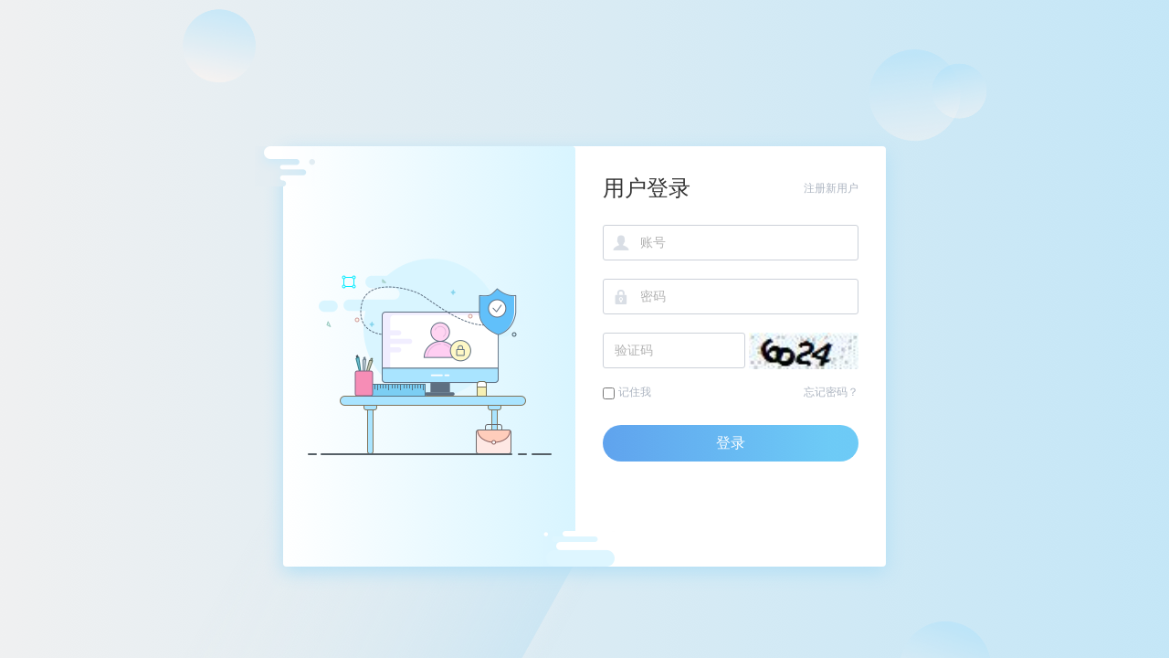

--- FILE ---
content_type: text/css
request_url: https://img.wanwang.xin/Content/Register/Language/Chinese/reg.css?_version=20250709210034
body_size: 2594
content:
@charset "utf-8";
/*注册*/
.g-reg{ position:relative; min-height:635px; overflow:hidden;  }
.g-regradius{ position:absolute; z-index:1; width:880px; top:0; bottom:0; left:50%; margin-left:-440px;}
.g-regradius img{position:absolute;}
.g-regradius img:nth-child(1){ -webkit-animation: balloon1 5s ease-in-out infinite;
-moz-animation: balloon1 5s ease-in-out infinite;
-o-animation: balloon1 5s ease-in-out infinite;
animation: balloon1 5s ease-in-out infinite;}
.g-regradius img:nth-child(2){ -webkit-animation: balloon2 10s ease-in-out infinite;
-moz-animation: balloon2 10s ease-in-out infinite;
-o-animation: balloon2 10s ease-in-out infinite;
animation: balloon2 10s ease-in-out infinite;}
.g-regradius img:nth-child(3){ -webkit-animation: balloon3 6s ease-in-out infinite;
-moz-animation: balloon3 6s ease-in-out infinite;
-o-animation: balloon3 6s ease-in-out infinite;
animation: balloon3 6s ease-in-out infinite;}
.g-regradius img:nth-child(4){ -webkit-animation: balloon4 5s ease-in-out infinite;
-moz-animation: balloon4 5s ease-in-out infinite;
-o-animation: balloon4 5s ease-in-out infinite;
animation: balloon4 5s ease-in-out infinite;}
.g-regradius img:nth-child(5){ -webkit-animation: balloon1 5s ease-in-out infinite;
-moz-animation: balloon1 5s ease-in-out infinite;
-o-animation: balloon1 5s ease-in-out infinite;
animation: balloon1 5s ease-in-out infinite;}
.g-regline{ position:absolute; z-index:1;}
.g-regline img{position:absolute; bottom:0; left:50%;}
.g-regin{ position:absolute; z-index:2; width:660px; left:50%; top:50%; margin-left:-330px; margin-top:-200px;}
.g-regin.g-loginin{ margin-top:-240px;}
.m-regbox{ box-shadow:0 6px 20px #b2dff5; border-radius:4px;}
.m-regbox .m-box-left.m-regbox-left,.m-regbox .m-box-right.m-regbox-right{height:470px;}
.m-regbox .m-box-left{position:relative; z-index:3; width:320px; float:left;  border-radius:4px; background:url(../../images/leftbg01.png) repeat-y right top;}
.m-regbox .m-box-left .m-pictop{position:absolute; top:0; left:-31px; }
.m-regbox .m-box-left .m-picbottom{position:absolute; bottom:0; right:-43px;}
.m-regbox .m-box-left .m-picmiddle{position:absolute;top:50%; margin-top:-107px; left:50%; margin-left:-133px;}
.m-regbox .m-box-left .m-picmiddle img{ width:267px; height:215px;
animation: fade-in;animation-duration: 1s; -webkit-animation:fade-in 1s;}
.m-regbox .m-box-right{width:350px; margin-left:-10px; float:left; border-radius:4px; background-color:#FFF;}
.m-regbox .m-box-right .m-boxr-in{width:280px; margin:0 auto; position:relative; left:5px;}
.m-boxr-in .m-boxr-title{color:#333; font-size:24px; line-height:24px; font-weight:400; padding:34px 0 28px 0;}
.m-boxr-in .m-boxr-title .m-title-link{ float:right; font-size:12px; color:#ADB5C1;}
.m-boxr-in .m-boxr-title .m-title-link:hover{color:#5FA3ED;}
.m-form .form-input .form-control{width:254px; padding:10px 12px 11px 12px; background-color:#FFF; border:1px #CCD1D9 solid; border-radius:3px; font-size:14px; color:#404040;}
.m-form .form-input.has-icon .form-control{width:226px; padding:10px 12px 11px 40px;}
.m-form .has-error{display:none;}
.m-form.has-error .icon-warning{}
.m-form.has-error .icon-warning img{width:14px; height:14px; margin:-1px 3px 0 0;}
.m-form.has-error .has-error{display:block; color:#e75845; font-size:12px; margin-top:5px;}
.m-form.has-error .form-input .form-control{border-color:#e75845;}
.m-form.form-group{margin-bottom:20px !important; margin-bottom:40px\0/;}
.m-form .form-input{position:relative;}
.m-form .form-input .m-formicon{display:block; position:absolute; width:40px; height:40px; left:0; top:0; z-index:2;}
.m-form .form-input .m-formicon img{display:block; width:18px; height:18px; margin:11px auto 0 auto;}
.m-form.m-form-bottom{margin-top:28px;}
.m-repsw{font-size:12px; color:#ADB5C1;}
.m-repsw .m-repsw-link{ float:right; color:#ADB5C1;}
.m-repsw .m-repsw-link:hover{color:#5FA3ED;}
.m-repsw .m-repsw-label:hover{cursor:pointer; }
.m-repsw .m-repsw-label input{margin:1px 4px 0 0; vertical-align:top;}
.m-btn{border-radius:50px; text-align:center; display:inline-block; overflow:hidden; color:#FFF; background-color: #609ee9;}
.m-btn:hover{background-color:#5493e0;}
.m-btn.m-btn-block{width:100%; display:block;}
.m-btn.m-btn-middle.m-jbbtn{padding:0; background:url(../../images/btnbg01.png) repeat-y;}
.m-btn.m-btn-middle.m-jbbtn:hover{filter: alpha(opacity=90); -moz-opacity: 0.9; -webkit-opacity: 0.9; -ms-opacity: 0.9; -o-opacity: 0.9; opacity: 0.9;}
.m-btn.m-btn-middle{padding:0 32px; font-size:16px; height:40px; line-height:40px;}
.m-btn.m-btn-normal{padding:0 32px; font-size:14px; height:40px; line-height:40px; }
.m-btn.m-btn-small{ padding:0 38px; font-size:14px; height:40px; line-height:40px;}
.m-form.m-code .form-input .form-control{width:182px; padding:10px 84px 11px 12px;}
.m-form.m-code .form-input{position:relative;}
.m-form.m-code .form-input .m-code-link{display:block; border-left:1px #CCD1D9 solid; position:absolute; right:0; top:0; *top:2px; width:82px; text-align:center; height:40px; line-height:40px; overflow:hidden; color:#5FA3ED; }
.m-form.m-code.has-error .form-input .m-code-link{border-color:#e75845;}
.m-form .form-input .m-code-link.m-code-disabled .m-code-num{color:#999;}
.m-form .form-input .m-code-link.m-code-disabled:hover{cursor:default;}
.m-form .form-input .m-code-link .m-code-num{display:none;}
.m-form .form-input .m-code-link.m-code-disabled .m-code-num{display:block;}
.m-form .form-input .m-code-link.m-code-disabled .m-code-before{display:none;}
/*找回密码*/
.g-find{width:980px; margin:0 auto;}
.m-findpsw{ border: 1px #e9e9e9 solid; background-color:#FFF;}
.g-find .m-find-title{position:relative; padding:0 22px 0 12px; height:44px; line-height:44px; color:#434A54; font-size:14px; font-weight:bold;}
.g-find .m-find-title .m-find-line{position:absolute; top:50%; left:0; margin-top:-7px; display:inline-block; width:2px; height:14px; border-radius:10px; background-color:#E63732; }
.g-find .m-findpsw .m-find-content{padding:20px;}
.u-stepshop { margin: 0; padding: 30px 0 24px 0;}
.u-stepshop .u-stepshop-in { width: 100%; border-top: 3px #f0f0f0 solid; }
.u-stepshop .u-stepshop-in .u-step-item { margin: -21px 0 0 0;  padding: 0;  width:25%; *width:24.9%; float: left;  position: relative; text-align: center; }
.u-stepshop .u-stepshop-in .u-step-item .u-step-num { margin: 0 auto; width: 28px;  height: 28px;  line-height: 28px;  position: relative;  z-index: 2;border-radius: 50px;background-color: #E8E8E8; border: 6px #FFF solid;  text-align: center;font-size: 12px;color: #CCC;overflow: hidden; }
.u-stepshop .u-stepshop-in .u-step-item .u-step-num .mw-iconfont {font-size: 14px; }
.u-stepshop .u-stepshop-in .u-step-item .u-step-info {margin: 0;padding: 5px 0 0 0;color: #999;overflow: hidden;text-overflow: ellipsis;white-space: nowrap; }
.u-stepshop .u-stepshop-in .u-step-item .u-step-line {margin: 0;padding: 0;position: absolute;top: 18px;left: 0;z-index: 1;width: 100%;height: 3px;border-radius: 50px;background-color: #E8E8E8; }
.u-stepshop .u-stepshop-in .u-step-item.u-step-doing .u-step-num {background-color: #2ECC71;color: #FFF; }
.u-stepshop .u-stepshop-in .u-step-item.u-step-doing .u-step-info {color: #333; }
.u-stepshop .u-stepshop-in .u-step-item.u-step-doing .u-step-line {background-color: #2ECC71; }
.u-stepshop.u-stepshop-order {width: 60%;float: left; }
.u-stepshop.u-stepshop-order .u-stepshop-in {border-top: none; }
.u-stepshop.u-stepshop-order .u-stepshop-in .u-step-item {margin-top: -15px;width: 25%; }
.u-stepshop.u-stepshop-order .u-stepshop-in .u-step-item .u-step-time {display: none;font-size: 12px;color: #999;margin-top: 10px; }
.u-stepshop.u-stepshop-order .u-stepshop-in .u-step-item.u-step-doing .u-step-time {display: block; }
.u-stepshop.u-stepshop-order .u-stepshop-in .u-step-item .u-step-num {width: 28px;height: 28px;line-height: 28px;border: 6px #FFF solid; }
.u-stepshop.u-stepshop-order .u-stepshop-in .u-step-item .u-step-num .mw-iconfont {font-size: 16px; }
.u-stepshop.u-stepshop-order .u-stepshop-in .u-step-item .u-step-line {top: 17px; }
.m-findbox{}
.g-find .m-form .form-input .form-control{font-size:12px; padding:12px;}
.m-form.m-hastitle .control-label{width:300px; line-height:20px; float:left; padding-right:14px; padding-top:10px; color:#6F7780; text-align:right; word-break:break-all; }
.m-form.m-hastitle .form-input{width:320px; float:left; color:#404040; }
.m-form.m-hastitle .form-input .form-control{width:294px;}
.m-form.m-piccode .form-input .form-control{width:160px;}
.m-form.m-piccode .form-input .u-piccode{position:absolute; right:0; top:0; display:block; width:120px;}
.m-form.m-piccode .form-input .u-piccode img{width:120px; height:40px;}
.m-form.m-piccode .form-input .u-piccode img:hover{cursor:pointer;}
.m-findbox .m-form.m-code .form-input .m-code-link{width:90px;}
.m-findbox .m-form.m-code.m-hastitle .form-input .form-control{width:218px; padding-right:126px;}
.m-findbox .m-form.m-code.m-hastitle .form-input .formcode-input{ background-color:#FFF; border:1px #CCD1D9 solid; border-radius: 3px;}
.m-findbox .m-form.m-code.m-hastitle.has-error .form-input .formcode-input{ border-color:#e75845;}
.m-findbox .m-form.m-code.m-hastitle.has-error .m-code-link{border-color:#e75845;}
.g-find .m-findbox .m-form.m-code.m-hastitle .form-input .formcode-input .form-control{border:none; width:205px; padding:12px;}
.m-findbox .m-form.m-code.m-hastitle .form-input .formcode-input .m-code-link{right:0;}
.m-findbox .m-form.m-hastitle .form-input .control-label{width:320px; text-align:left; line-height:20px; color:#404040;}
/*找回密提示*/
.u-pswtips{margin-top:60px; border: 1px #e9f7ee solid;
    background-color:#f5fdf9; padding:12px; font-size:12px;}
.u-pswtips .u-pswtips-ti{color:#404040;}
.u-pswtips .u-pswtips-in{line-height:20px; color:#9DA1A5; padding-top:5px;}
.m-findpsw-tips{margin:40px 0 80px 0;}
.m-findpsw-top{margin:0 0 40px 0; text-align:center; color:#404040; font-size:14px; word-break:break-all; }
.m-findpsw-top .m-name{color:#5FA3ED; font-weight:bold; }
.m-findpsw-top .u-sucicon img{width:26px; height:32px; margin-right:5px;}
.m-findpsw-tips .m-btn.m-btn-block.m-btn-normal{margin:0 auto; }
/*w-placeholder*/
.g-regin .m-form .form-input.w-placeholder .placeholder-text {position: relative; height: 100%; top: 0; left: 0; bottom: 0; }
.g-regin .m-form .form-input.w-placeholder .placeholder-text .placeholder-text-in { display: block; position: absolute;left:12px;top: 0; bottom: 0;height: 100%; color: #666; font-size: 14px; filter: alpha(opacity=50); -moz-opacity: 0.5; -webkit-opacity: 0.5  -ms-opacity: 0.5; -o-opacity: 0.5; opacity: 0.5; }
.g-regin .m-form .form-input.w-placeholder.has-icon .placeholder-text .placeholder-text-in{left:40px;}
.g-regin .m-form .form-input .form-control:-moz-placeholder {/*-font-*/color: #666; font-size: 14px;font-family: "Microsoft YaHei"; filter: alpha(opacity=50); -moz-opacity: 0.5; -webkit-opacity: 0.5; -ms-opacity: 0.5; -o-opacity: 0.5; opacity: 0.5; }
.g-regin .m-form .form-input .form-control::-moz-placeholder {/*-font-*/color: #666;font-size: 14px;font-family: "Microsoft YaHei";filter: alpha(opacity=50);-moz-opacity: 0.5;-webkit-opacity: 0.5;-ms-opacity: 0.5;-o-opacity: 0.5;opacity: 0.5; }
.g-regin .m-form .form-input input.form-control:-ms-input-placeholder{
/*-font-*/color: #666;font-size: 14px;font-family: "Microsoft YaHei";filter: alpha(opacity=50);-moz-opacity: 0.5;-webkit-opacity: 0.5;-ms-opacity: 0.5;-o-opacity: 0.5;opacity: 0.5; }
.g-regin .m-form .form-input input.form-control::-webkit-input-placeholder {/*-font-*/color: #666;font-size: 14px;font-family: "Microsoft YaHei";filter: alpha(opacity=50);-moz-opacity: 0.5;-webkit-opacity: 0.5;-ms-opacity: 0.5;-o-opacity: 0.5;opacity: 0.5; }
.g-regin .m-form .form-input .form-control::-ms-clear, ::-ms-reveal {display: none; }
/* balloon1*/
@-webkit-keyframes balloon1 {
0%, 100% {-webkit-transform: translateY(0) rotate(-6deg);}
50% {-webkit-transform: translateY(-20px) rotate(12deg);}}
@-moz-keyframes balloon1 {
0%, 100% {-moz-transform: translateY(0) rotate(-6deg);}
50% {-moz-transform: translateY(-20px) rotate(12deg);}}
@-o-keyframes balloon1 {
0%, 100% {-o-transform: translateY(0) rotate(-6deg);}
50% {-o-transform: translateY(-20px) rotate(12deg);}}
@keyframes balloon1 {
0%, 100% {transform: translateY(0) rotate(-6deg);}
50% {transform: translateY(-20px) rotate(12deg);}}
/* balloon2*/
@-webkit-keyframes balloon2 {
0%, 100% {-webkit-transform: translate(0, -10px) rotate(6eg);}
50% {-webkit-transform: translate(-50px, 50px) rotate(-16deg);}}
@-moz-keyframes balloon2 {
0%, 100% {-moz-transform: translate(0, -10px) rotate(6deg);}
50% {-moz-transform: translate(-50px, 50px) rotate(-16deg);}}
@-o-keyframes balloon2 {
0%, 100% {-o-transform: translate(0, -10px) rotate(6deg);}
50% {-o-transform: translate(-50px, 50px) rotate(-16deg);}}
@keyframes balloon2 {
0%, 100% {transform: translate(0, -10px) rotate(6deg);}
50% {transform: translate(-50px, 50px) rotate(-16deg);}}
/* balloon3*/
@-webkit-keyframes balloon3 {
0%, 100% {-webkit-transform: translate(0, -10px) rotate(6eg);}
50% {-webkit-transform: translate(-20px, 20px) rotate(-12deg);}}
@-moz-keyframes balloon3 {
0%, 100% { -moz-transform: translate(0, -10px) rotate(6eg);}
50% {-moz-transform: translate(-20px, 20px) rotate(-12deg);}}
@-o-keyframes balloon3 {
0%, 100% {-o-transform: translate(0, -10px) rotate(6eg);}
50% {-o-transform: translate(-20px, 20px) rotate(-12deg);}}
@keyframes balloon3 {
0%, 100% {transform: translate(0, -10px) rotate(6eg);}
50% { transform: translate(-20px, 20px) rotate(-12deg);}}
/* balloon4*/
@-webkit-keyframes balloon4 {
0%, 100% {-webkit-transform: translate(10px, -10px) rotate(-8eg);}
50% {-webkit-transform: translate(-15px, 20px) rotate(20deg);}}
@-moz-keyframes balloon4 {
0%, 100% {-moz-transform: translate(10px, -10px) rotate(-8eg);}
50% {-moz-transform: translate(-15px, 10px) rotate(20deg);}}
@-o-keyframes balloon4 {
0%, 100% {-o-transform: translate(10px, -10px) rotate(-8eg);}
50% {-o-transform: translate(-15px, 10px) rotate(20deg);}}
@keyframes balloon4 {
0%, 100% {transform: translate(10px, -10px) rotate(-8eg);}
50% {transform: translate(-15px, 10px) rotate(20deg);}}
/* fade-in*/
@-webkit-keyframes fade-in {
0%{opacity: .1;}
40% {opacity: .5;} 
100% {opacity: 1;}}
@-moz-keyframes fade-in {
0%{opacity: .1;}
40% {opacity: .5;} 
100% {opacity: 1;}}
@-o-keyframes fade-in {
0%{opacity: .1;}
40% {opacity: .5;} 
100% {opacity: 1;}}
@keyframes fade-in {
0%{opacity: .1;}
40% {opacity: .5;} 
100% {opacity: 1;}}
/* 2018-01-10 hy*/
.m-loginother{padding:30px 0 0 0; text-align:center; }
.m-othertop{ position:relative; width:100%;  }
.m-othertop:before,.m-othertop:after{content: "";width:30%; top:50%; height:1px; background-color:rgba(0,0,0,.1); position:absolute;}
.m-othertop:before{left:0;}
.m-othertop:after{right:0; }
.u-ctext{color:#ADB5C1; font-size:14px;}
.m-otherbot{padding-top:14px;}
.m-otherbot .m-otherlink{display:inline-block; width:38px; height:38px; line-height:38px; text-align:center; border:1px #65B2F0 solid; border-radius:50px; }
.m-otherbot .m-otherlink .mw-iconfont{font-size:24px; color:#65B2F0; }
.m-otherbot .m-otherlink:hover{background-color:#65B2F0; }
.m-otherbot .m-otherlink:hover .mw-iconfont{color:#FFF; }


